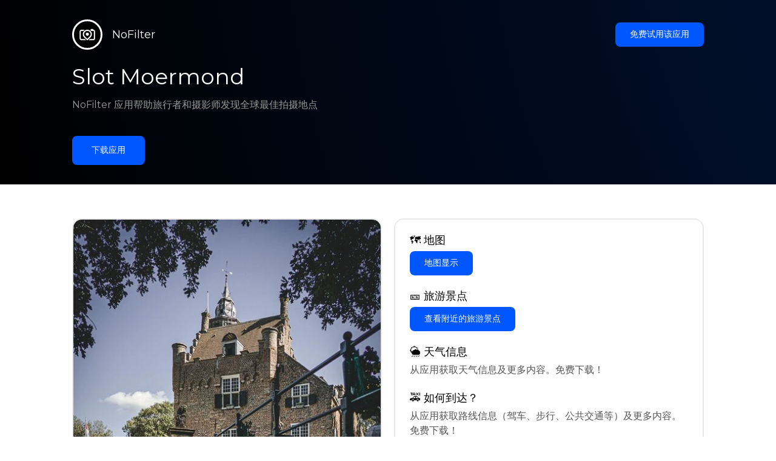

--- FILE ---
content_type: text/html; charset=utf-8
request_url: https://getnofilter.com/zh/spot/slot-moermond-from-laone-in-netherlands
body_size: 7393
content:
<!DOCTYPE html><html lang="zh"><head><meta charSet="utf-8"/><meta name="viewport" content="width=device-width, initial-scale=1"/><link rel="preload" href="/_next/static/media/e8f2fbee2754df70-s.p.9b7a96b4.woff2" as="font" crossorigin="" type="font/woff2"/><link rel="preload" as="image" href="https://statics.getnofilter.com/photos/small/ae294657-901b-44f7-9b1e-aaf9ffac2918.webp" fetchPriority="high"/><link rel="stylesheet" href="/_next/static/chunks/f4e0acf8cdada3ec.css" data-precedence="next"/><link rel="stylesheet" href="/_next/static/chunks/d5fee9eb36fedcb3.css" data-precedence="next"/><link rel="preload" as="script" fetchPriority="low" href="/_next/static/chunks/4c52643e5f1cf96b.js"/><script src="/_next/static/chunks/bed41af93ccbf77b.js" async=""></script><script src="/_next/static/chunks/8082ab48faca5ea1.js" async=""></script><script src="/_next/static/chunks/0e4889d356df2fcb.js" async=""></script><script src="/_next/static/chunks/turbopack-982cc4d3ec32fdef.js" async=""></script><script src="/_next/static/chunks/ff1a16fafef87110.js" async=""></script><script src="/_next/static/chunks/7dd66bdf8a7e5707.js" async=""></script><script src="/_next/static/chunks/a5196e0b2ba7a278.js" async=""></script><script src="/_next/static/chunks/84cb2b6e89d7b546.js" async=""></script><meta name="next-size-adjust" content=""/><link rel="preconnect" href="https://images.unsplash.com" crossorigin="anonymous"/><link rel="preconnect" href="https://statics.getnofilter.com" crossorigin="anonymous"/><meta name="theme-color" content="#ffffff"/><title>Slot Moermond - 来自 Laone, Netherlands</title><meta name="description" content="Slot Moermond 是一座建于17世纪的美丽城堡，位于荷兰泽兰省的度假小镇伦内塞。坐落在格列夫林根梅尔湖边，Slot Moermond 拥有标志性的风车和位于建筑前的大型水上花园。这是捕捉泽兰风景独特魅力的理想之地，周围是起伏的丘陵、沙丘、防潮堤和湿地。从城堡出发，有几条步行和自行车道通往乡村。现场的餐厅和咖啡馆提供小吃和餐点，并能欣赏池塘的壮丽景色。城堡内部，游客可以参观修复后的房间、古董家具和艺术品。整座建筑中还设有交互式数字展览，带领游客回到过去，深入了解摩尔蒙家族丰富的历史。"/><meta name="author" content="Broda Noel"/><meta name="keywords" content="photo spots,photo location,best places to take photos,best instagrammable places,photo-travel app"/><meta name="robots" content="index, follow"/><meta name="apple-itunes-app" content="app-id=1445583976"/><meta name="fb:app_id" content="379133649596384"/><meta name="X-UA-Compatible" content="ie=edge"/><link rel="canonical" href="https://getnofilter.com/zh/spot/slot-moermond-from-laone-in-netherlands"/><link rel="alternate" hrefLang="ar" href="https://getnofilter.com/ar/spot/slot-moermond-from-laone-in-netherlands"/><link rel="alternate" hrefLang="az" href="https://getnofilter.com/az/spot/slot-moermond-from-laone-in-netherlands"/><link rel="alternate" hrefLang="be" href="https://getnofilter.com/be/spot/slot-moermond-from-laone-in-netherlands"/><link rel="alternate" hrefLang="ca" href="https://getnofilter.com/ca/spot/slot-moermond-from-laone-in-netherlands"/><link rel="alternate" hrefLang="cs" href="https://getnofilter.com/cs/spot/slot-moermond-from-laone-in-netherlands"/><link rel="alternate" hrefLang="de" href="https://getnofilter.com/de/spot/slot-moermond-from-laone-in-netherlands"/><link rel="alternate" hrefLang="en" href="https://getnofilter.com/en/spot/slot-moermond-from-laone-in-netherlands"/><link rel="alternate" hrefLang="es" href="https://getnofilter.com/es/spot/slot-moermond-from-laone-in-netherlands"/><link rel="alternate" hrefLang="fa" href="https://getnofilter.com/fa/spot/slot-moermond-from-laone-in-netherlands"/><link rel="alternate" hrefLang="fr" href="https://getnofilter.com/fr/spot/slot-moermond-from-laone-in-netherlands"/><link rel="alternate" hrefLang="hi" href="https://getnofilter.com/hi/spot/slot-moermond-from-laone-in-netherlands"/><link rel="alternate" hrefLang="hr" href="https://getnofilter.com/hr/spot/slot-moermond-from-laone-in-netherlands"/><link rel="alternate" hrefLang="hu" href="https://getnofilter.com/hu/spot/slot-moermond-from-laone-in-netherlands"/><link rel="alternate" hrefLang="id" href="https://getnofilter.com/id/spot/slot-moermond-from-laone-in-netherlands"/><link rel="alternate" hrefLang="in" href="https://getnofilter.com/id/spot/slot-moermond-from-laone-in-netherlands"/><link rel="alternate" hrefLang="is" href="https://getnofilter.com/is/spot/slot-moermond-from-laone-in-netherlands"/><link rel="alternate" hrefLang="it" href="https://getnofilter.com/it/spot/slot-moermond-from-laone-in-netherlands"/><link rel="alternate" hrefLang="ja" href="https://getnofilter.com/ja/spot/slot-moermond-from-laone-in-netherlands"/><link rel="alternate" hrefLang="ko" href="https://getnofilter.com/ko/spot/slot-moermond-from-laone-in-netherlands"/><link rel="alternate" hrefLang="nl" href="https://getnofilter.com/nl/spot/slot-moermond-from-laone-in-netherlands"/><link rel="alternate" hrefLang="pl" href="https://getnofilter.com/pl/spot/slot-moermond-from-laone-in-netherlands"/><link rel="alternate" hrefLang="pt" href="https://getnofilter.com/pt/spot/slot-moermond-from-laone-in-netherlands"/><link rel="alternate" hrefLang="ro" href="https://getnofilter.com/ro/spot/slot-moermond-from-laone-in-netherlands"/><link rel="alternate" hrefLang="ru" href="https://getnofilter.com/ru/spot/slot-moermond-from-laone-in-netherlands"/><link rel="alternate" hrefLang="sk" href="https://getnofilter.com/sk/spot/slot-moermond-from-laone-in-netherlands"/><link rel="alternate" hrefLang="sv" href="https://getnofilter.com/sv/spot/slot-moermond-from-laone-in-netherlands"/><link rel="alternate" hrefLang="th" href="https://getnofilter.com/th/spot/slot-moermond-from-laone-in-netherlands"/><link rel="alternate" hrefLang="tr" href="https://getnofilter.com/tr/spot/slot-moermond-from-laone-in-netherlands"/><link rel="alternate" hrefLang="uk" href="https://getnofilter.com/uk/spot/slot-moermond-from-laone-in-netherlands"/><link rel="alternate" hrefLang="vi" href="https://getnofilter.com/vi/spot/slot-moermond-from-laone-in-netherlands"/><link rel="alternate" hrefLang="zh" href="https://getnofilter.com/zh/spot/slot-moermond-from-laone-in-netherlands"/><meta property="og:title" content="Slot Moermond - 来自 Laone, Netherlands"/><meta property="og:description" content="Slot Moermond 是一座建于17世纪的美丽城堡，位于荷兰泽兰省的度假小镇伦内塞。坐落在格列夫林根梅尔湖边，Slot Moermond 拥有标志性的风车和位于建筑前的大型水上花园。这是捕捉泽兰风景独特魅力的理想之地，周围是起伏的丘陵、沙丘、防潮堤和湿地。从城堡出发，有几条步行和自行车道通往乡村。现场的餐厅和咖啡馆提供小吃和餐点，并能欣赏池塘的壮丽景色。城堡内部，游客可以参观修复后的房间、古董家具和艺术品。整座建筑中还设有交互式数字展览，带领游客回到过去，深入了解摩尔蒙家族丰富的历史。"/><meta property="og:url" content="https://getnofilter.com/zh/spot/slot-moermond-from-laone-in-netherlands"/><meta property="og:site_name" content="NoFilter®"/><meta property="og:locale" content="zh"/><meta property="og:image" content="https://statics.getnofilter.com/photos/regular/ae294657-901b-44f7-9b1e-aaf9ffac2918.webp"/><meta property="og:image:width" content="1024"/><meta property="og:image:height" content="1280"/><meta property="og:image:alt" content="Slot Moermond - 来自 Laone, Netherlands"/><meta property="og:type" content="website"/><meta name="twitter:card" content="summary_large_image"/><meta name="twitter:title" content="Slot Moermond - 来自 Laone, Netherlands"/><meta name="twitter:description" content="Slot Moermond 是一座建于17世纪的美丽城堡，位于荷兰泽兰省的度假小镇伦内塞。坐落在格列夫林根梅尔湖边，Slot Moermond 拥有标志性的风车和位于建筑前的大型水上花园。这是捕捉泽兰风景独特魅力的理想之地，周围是起伏的丘陵、沙丘、防潮堤和湿地。从城堡出发，有几条步行和自行车道通往乡村。现场的餐厅和咖啡馆提供小吃和餐点，并能欣赏池塘的壮丽景色。城堡内部，游客可以参观修复后的房间、古董家具和艺术品。整座建筑中还设有交互式数字展览，带领游客回到过去，深入了解摩尔蒙家族丰富的历史。"/><meta name="twitter:image" content="https://statics.getnofilter.com/photos/regular/ae294657-901b-44f7-9b1e-aaf9ffac2918.webp"/><meta name="twitter:image:width" content="1024"/><meta name="twitter:image:height" content="1280"/><meta name="twitter:image:alt" content="Slot Moermond - 来自 Laone, Netherlands"/><link rel="shortcut icon" href="/img/favicon-small.png"/><link rel="apple-touch-icon" href="/img/favicon.png"/><script src="/_next/static/chunks/a6dad97d9634a72d.js" noModule=""></script></head><body class="montserrat_a82a09f6-module__zj2oXG__className"><div hidden=""><!--$--><!--/$--></div><div class="Header-module__ldgnoG__root"><div class="content-wrapper"><div class="Header-module__ldgnoG__top"><a class="Logo-module__FeqWJG__root" href="/zh"><div class="Logo-module__FeqWJG__image"></div><div class="Logo-module__FeqWJG__text">NoFilter</div></a><div class="desktopOnly"><button class="Button-module__e7WGRa__root   ">免费试用该应用</button></div></div><div class="Header-module__ldgnoG__center"><div class="Header-module__ldgnoG__left"><h1>Slot Moermond</h1><p>NoFilter 应用帮助旅行者和摄影师发现全球最佳拍摄地点</p><button class="Button-module__e7WGRa__root Button-module__e7WGRa__big  ">下载应用</button></div></div></div></div><div class="Spot-module__d2znca__root"><div class="content-wrapper" id="content"><article class="TheSpot-module__2jdcOG__root"><div class="TheSpot-module__2jdcOG__wrapper"><div class="TheSpot-module__2jdcOG__photo" data-n="1"><figure><img fetchPriority="high" class="img" src="https://statics.getnofilter.com/photos/small/ae294657-901b-44f7-9b1e-aaf9ffac2918.webp" alt="Slot Moermond - 来自 Laone, Netherlands" style="width:100%;aspect-ratio:0.8"/><figcaption>Slot Moermond - 来自 Laone, Netherlands</figcaption><div class="TheSpot-module__2jdcOG__data"><div class="TheSpot-module__2jdcOG__by"><div class="TheSpot-module__2jdcOG__avatar" style="background-image:url(https://statics.getnofilter.com/avatars/c83c7e69-2aee-4023-8193-0f1e80e48949.jpg)"></div><a href="/zh/deutregter">deutregter</a></div><div class="TheSpot-module__2jdcOG__name">Slot Moermond</div><div class="TheSpot-module__2jdcOG__from">📍 <!-- -->来自 Laone, Netherlands</div></div><div class="TheSpot-module__2jdcOG__description"><span>Slot Moermond 是一座建于17世纪的美丽城堡，位于荷兰泽兰省的度假小镇伦内塞。坐落在格列夫林根梅尔湖边，Slot Moermond 拥有标志性的风车和位于建筑前的大型水上花园。这是捕捉泽兰风景独特魅力的理想之地，周围是起伏的丘陵、沙丘、防潮堤和湿地。从城堡出发，有几条步行和自行车道通往乡村。现场的餐厅和咖啡馆提供小吃和餐点，并能欣赏池塘的壮丽景色。城堡内部，游客可以参观修复后的房间、古董家具和艺术品。整座建筑中还设有交互式数字展览，带领游客回到过去，深入了解摩尔蒙家族丰富的历史。</span></div></figure></div><div class="TheSpot-module__2jdcOG__actions"><h2 style="margin-top:0">🗺 <!-- -->地图</h2><button class="Button-module__e7WGRa__root   TheSpot-module__2jdcOG__checkButton">地图显示</button><h2>🎫 <!-- -->旅游景点</h2><button class="Button-module__e7WGRa__root   TheSpot-module__2jdcOG__checkButton">查看附近的旅游景点</button><h2>🌦 <!-- -->天气信息</h2><div class="TheSpot-module__2jdcOG__action_text">从应用获取天气信息及更多内容。免费下载！</div><h2>🚕 <!-- -->如何到达？</h2><div class="TheSpot-module__2jdcOG__action_text">从应用获取路线信息（驾车、步行、公共交通等）及更多内容。免费下载！</div></div></div></article><div class="Spot-module__d2znca__download"><div class="JoinToday-module__8RVVCq__root"><div class="JoinToday-module__8RVVCq__wrapper"><div class="JoinToday-module__8RVVCq__text">想查看更多？<br/>下载应用程序。完全免费！</div><div class="JoinToday-module__8RVVCq__download"><button class="Button-module__e7WGRa__root Button-module__e7WGRa__big Button-module__e7WGRa__secondary ">点击这里</button></div></div></div></div></div></div><!--$--><!--/$--><div class="Footer-module__Grjkva__root"><div class="content-wrapper"><div class="Footer-module__Grjkva__wrapper"><div class="Footer-module__Grjkva__left"><div>NoFilter</div><div class="Footer-module__Grjkva__lema">发现附近及全球最佳拍摄地点。寻找由摄影师点评的惊艳地点。适用于 Android 和 iOS 的免费应用</div><div class="Footer-module__Grjkva__title">社交媒体</div><div class="Footer-module__Grjkva__socialMedia"><a href="https://instagram.com/getnofilter" target="_blank" rel="noopener noreferrer">@getnofilter</a></div></div><div class="Footer-module__Grjkva__center"><div><div class="Footer-module__Grjkva__title">有用链接</div><ul><li><a href="/zh/blog">博客</a></li><li><a href="/zh/terms-of-use">使用条款</a></li><li><a href="/zh/privacy-policy">隐私政策</a></li><li><a href="/zh/developers">Developers</a></li><li><a href="zh/brand-toolkit">Brand Toolkit</a></li><li><a href="/zh/contact">联系我们</a></li></ul></div></div><div class="Footer-module__Grjkva__right"><div class="Footer-module__Grjkva__title">想查看更多？<br/>下载应用程序。完全免费！</div></div></div></div><div class="Footer-module__Grjkva__bottom"><div class="content-wrapper"><div>© Copyright - NoFilter</div></div></div></div><script src="/_next/static/chunks/4c52643e5f1cf96b.js" id="_R_" async=""></script><script>(self.__next_f=self.__next_f||[]).push([0])</script><script>self.__next_f.push([1,"1:\"$Sreact.fragment\"\n2:I[39756,[\"/_next/static/chunks/ff1a16fafef87110.js\",\"/_next/static/chunks/7dd66bdf8a7e5707.js\"],\"default\"]\n3:I[37457,[\"/_next/static/chunks/ff1a16fafef87110.js\",\"/_next/static/chunks/7dd66bdf8a7e5707.js\"],\"default\"]\n6:I[97367,[\"/_next/static/chunks/ff1a16fafef87110.js\",\"/_next/static/chunks/7dd66bdf8a7e5707.js\"],\"OutletBoundary\"]\n8:I[11533,[\"/_next/static/chunks/ff1a16fafef87110.js\",\"/_next/static/chunks/7dd66bdf8a7e5707.js\"],\"AsyncMetadataOutlet\"]\na:I[97367,[\"/_next/static/chunks/ff1a16fafef87110.js\",\"/_next/static/chunks/7dd66bdf8a7e5707.js\"],\"ViewportBoundary\"]\nc:I[97367,[\"/_next/static/chunks/ff1a16fafef87110.js\",\"/_next/static/chunks/7dd66bdf8a7e5707.js\"],\"MetadataBoundary\"]\nd:\"$Sreact.suspense\"\nf:I[68027,[],\"default\"]\n:HL[\"/_next/static/chunks/f4e0acf8cdada3ec.css\",\"style\"]\n:HL[\"/_next/static/media/e8f2fbee2754df70-s.p.9b7a96b4.woff2\",\"font\",{\"crossOrigin\":\"\",\"type\":\"font/woff2\"}]\n:HL[\"/_next/static/chunks/d5fee9eb36fedcb3.css\",\"style\"]\n"])</script><script>self.__next_f.push([1,"0:{\"P\":null,\"b\":\"8ue0UDvI8FZK_NeqvX7jw\",\"p\":\"\",\"c\":[\"\",\"zh\",\"spot\",\"slot-moermond-from-laone-in-netherlands\"],\"i\":false,\"f\":[[[\"\",{\"children\":[[\"lang\",\"zh\",\"d\"],{\"children\":[\"spot\",{\"children\":[[\"slug\",\"slot-moermond-from-laone-in-netherlands\",\"d\"],{\"children\":[\"__PAGE__\",{}]}]}]},\"$undefined\",\"$undefined\",true]}],[\"\",[\"$\",\"$1\",\"c\",{\"children\":[null,[\"$\",\"$L2\",null,{\"parallelRouterKey\":\"children\",\"error\":\"$undefined\",\"errorStyles\":\"$undefined\",\"errorScripts\":\"$undefined\",\"template\":[\"$\",\"$L3\",null,{}],\"templateStyles\":\"$undefined\",\"templateScripts\":\"$undefined\",\"notFound\":[[[\"$\",\"title\",null,{\"children\":\"404: This page could not be found.\"}],[\"$\",\"div\",null,{\"style\":{\"fontFamily\":\"system-ui,\\\"Segoe UI\\\",Roboto,Helvetica,Arial,sans-serif,\\\"Apple Color Emoji\\\",\\\"Segoe UI Emoji\\\"\",\"height\":\"100vh\",\"textAlign\":\"center\",\"display\":\"flex\",\"flexDirection\":\"column\",\"alignItems\":\"center\",\"justifyContent\":\"center\"},\"children\":[\"$\",\"div\",null,{\"children\":[[\"$\",\"style\",null,{\"dangerouslySetInnerHTML\":{\"__html\":\"body{color:#000;background:#fff;margin:0}.next-error-h1{border-right:1px solid rgba(0,0,0,.3)}@media (prefers-color-scheme:dark){body{color:#fff;background:#000}.next-error-h1{border-right:1px solid rgba(255,255,255,.3)}}\"}}],[\"$\",\"h1\",null,{\"className\":\"next-error-h1\",\"style\":{\"display\":\"inline-block\",\"margin\":\"0 20px 0 0\",\"padding\":\"0 23px 0 0\",\"fontSize\":24,\"fontWeight\":500,\"verticalAlign\":\"top\",\"lineHeight\":\"49px\"},\"children\":404}],[\"$\",\"div\",null,{\"style\":{\"display\":\"inline-block\"},\"children\":[\"$\",\"h2\",null,{\"style\":{\"fontSize\":14,\"fontWeight\":400,\"lineHeight\":\"49px\",\"margin\":0},\"children\":\"This page could not be found.\"}]}]]}]}]],[]],\"forbidden\":\"$undefined\",\"unauthorized\":\"$undefined\"}]]}],{\"children\":[[\"lang\",\"zh\",\"d\"],[\"$\",\"$1\",\"c\",{\"children\":[[[\"$\",\"link\",\"0\",{\"rel\":\"stylesheet\",\"href\":\"/_next/static/chunks/f4e0acf8cdada3ec.css\",\"precedence\":\"next\",\"crossOrigin\":\"$undefined\",\"nonce\":\"$undefined\"}],[\"$\",\"script\",\"script-0\",{\"src\":\"/_next/static/chunks/a5196e0b2ba7a278.js\",\"async\":true,\"nonce\":\"$undefined\"}]],\"$L4\"]}],{\"children\":[\"spot\",[\"$\",\"$1\",\"c\",{\"children\":[null,[\"$\",\"$L2\",null,{\"parallelRouterKey\":\"children\",\"error\":\"$undefined\",\"errorStyles\":\"$undefined\",\"errorScripts\":\"$undefined\",\"template\":[\"$\",\"$L3\",null,{}],\"templateStyles\":\"$undefined\",\"templateScripts\":\"$undefined\",\"notFound\":\"$undefined\",\"forbidden\":\"$undefined\",\"unauthorized\":\"$undefined\"}]]}],{\"children\":[[\"slug\",\"slot-moermond-from-laone-in-netherlands\",\"d\"],[\"$\",\"$1\",\"c\",{\"children\":[null,[\"$\",\"$L2\",null,{\"parallelRouterKey\":\"children\",\"error\":\"$undefined\",\"errorStyles\":\"$undefined\",\"errorScripts\":\"$undefined\",\"template\":[\"$\",\"$L3\",null,{}],\"templateStyles\":\"$undefined\",\"templateScripts\":\"$undefined\",\"notFound\":\"$undefined\",\"forbidden\":\"$undefined\",\"unauthorized\":\"$undefined\"}]]}],{\"children\":[\"__PAGE__\",[\"$\",\"$1\",\"c\",{\"children\":[\"$L5\",[[\"$\",\"link\",\"0\",{\"rel\":\"stylesheet\",\"href\":\"/_next/static/chunks/d5fee9eb36fedcb3.css\",\"precedence\":\"next\",\"crossOrigin\":\"$undefined\",\"nonce\":\"$undefined\"}],[\"$\",\"script\",\"script-0\",{\"src\":\"/_next/static/chunks/84cb2b6e89d7b546.js\",\"async\":true,\"nonce\":\"$undefined\"}]],[\"$\",\"$L6\",null,{\"children\":[\"$L7\",[\"$\",\"$L8\",null,{\"promise\":\"$@9\"}]]}]]}],{},null,false]},null,false]},null,false]},null,false]},null,false],[\"$\",\"$1\",\"h\",{\"children\":[null,[[\"$\",\"$La\",null,{\"children\":\"$Lb\"}],[\"$\",\"meta\",null,{\"name\":\"next-size-adjust\",\"content\":\"\"}]],[\"$\",\"$Lc\",null,{\"children\":[\"$\",\"div\",null,{\"hidden\":true,\"children\":[\"$\",\"$d\",null,{\"fallback\":null,\"children\":\"$Le\"}]}]}]]}],false]],\"m\":\"$undefined\",\"G\":[\"$f\",[]],\"s\":false,\"S\":true}\n"])</script><script>self.__next_f.push([1,"10:I[22016,[\"/_next/static/chunks/a5196e0b2ba7a278.js\",\"/_next/static/chunks/84cb2b6e89d7b546.js\"],\"default\"]\n"])</script><script>self.__next_f.push([1,"4:[\"$\",\"html\",null,{\"lang\":\"zh\",\"children\":[[\"$\",\"head\",null,{\"children\":[[\"$\",\"link\",null,{\"rel\":\"preconnect\",\"href\":\"https://images.unsplash.com\",\"crossOrigin\":\"anonymous\"}],[\"$\",\"link\",null,{\"rel\":\"preconnect\",\"href\":\"https://statics.getnofilter.com\",\"crossOrigin\":\"anonymous\"}]]}],[\"$\",\"body\",null,{\"className\":\"montserrat_a82a09f6-module__zj2oXG__className\",\"children\":[[\"$\",\"$L2\",null,{\"parallelRouterKey\":\"children\",\"error\":\"$undefined\",\"errorStyles\":\"$undefined\",\"errorScripts\":\"$undefined\",\"template\":[\"$\",\"$L3\",null,{}],\"templateStyles\":\"$undefined\",\"templateScripts\":\"$undefined\",\"notFound\":\"$undefined\",\"forbidden\":\"$undefined\",\"unauthorized\":\"$undefined\"}],[\"$\",\"div\",null,{\"className\":\"Footer-module__Grjkva__root\",\"children\":[[\"$\",\"div\",null,{\"className\":\"content-wrapper\",\"children\":[\"$\",\"div\",null,{\"className\":\"Footer-module__Grjkva__wrapper\",\"children\":[[\"$\",\"div\",null,{\"className\":\"Footer-module__Grjkva__left\",\"children\":[[\"$\",\"div\",null,{\"children\":\"NoFilter\"}],[\"$\",\"div\",null,{\"className\":\"Footer-module__Grjkva__lema\",\"children\":\"发现附近及全球最佳拍摄地点。寻找由摄影师点评的惊艳地点。适用于 Android 和 iOS 的免费应用\"}],[\"$\",\"div\",null,{\"className\":\"Footer-module__Grjkva__title\",\"children\":\"社交媒体\"}],[\"$\",\"div\",null,{\"className\":\"Footer-module__Grjkva__socialMedia\",\"children\":[\"$\",\"a\",null,{\"href\":\"https://instagram.com/getnofilter\",\"target\":\"_blank\",\"rel\":\"noopener noreferrer\",\"children\":\"@getnofilter\"}]}]]}],[\"$\",\"div\",null,{\"className\":\"Footer-module__Grjkva__center\",\"children\":[\"$\",\"div\",null,{\"className\":\"$undefined\",\"children\":[[\"$\",\"div\",null,{\"className\":\"Footer-module__Grjkva__title\",\"children\":\"有用链接\"}],[\"$\",\"ul\",null,{\"children\":[[\"$\",\"li\",null,{\"children\":[\"$\",\"$L10\",null,{\"href\":\"/zh/blog\",\"prefetch\":false,\"children\":\"博客\"}]}],[\"$\",\"li\",null,{\"children\":[\"$\",\"$L10\",null,{\"href\":\"/zh/terms-of-use\",\"prefetch\":false,\"children\":\"使用条款\"}]}],[\"$\",\"li\",null,{\"children\":[\"$\",\"$L10\",null,{\"href\":\"/zh/privacy-policy\",\"prefetch\":false,\"children\":\"隐私政策\"}]}],[\"$\",\"li\",null,{\"children\":[\"$\",\"$L10\",null,{\"href\":\"/zh/developers\",\"prefetch\":false,\"children\":\"Developers\"}]}],[\"$\",\"li\",null,{\"children\":[\"$\",\"$L10\",null,{\"href\":\"zh/brand-toolkit\",\"prefetch\":false,\"children\":\"Brand Toolkit\"}]}],[\"$\",\"li\",null,{\"children\":[\"$\",\"$L10\",null,{\"href\":\"/zh/contact\",\"prefetch\":false,\"children\":\"联系我们\"}]}]]}]]}]}],[\"$\",\"div\",null,{\"className\":\"Footer-module__Grjkva__right\",\"children\":[\"$\",\"div\",null,{\"className\":\"Footer-module__Grjkva__title\",\"children\":[\"想查看更多？\",[\"$\",\"br\",null,{}],\"下载应用程序。完全免费！\"]}]}]]}]}],[\"$\",\"div\",null,{\"className\":\"Footer-module__Grjkva__bottom\",\"children\":[\"$\",\"div\",null,{\"className\":\"content-wrapper\",\"children\":[\"$\",\"div\",null,{\"children\":\"© Copyright - NoFilter\"}]}]}]]}]]}]]}]\n"])</script><script>self.__next_f.push([1,"b:[[\"$\",\"meta\",\"0\",{\"charSet\":\"utf-8\"}],[\"$\",\"meta\",\"1\",{\"name\":\"viewport\",\"content\":\"width=device-width, initial-scale=1\"}],[\"$\",\"meta\",\"2\",{\"name\":\"theme-color\",\"content\":\"#ffffff\"}]]\n7:null\n"])</script><script>self.__next_f.push([1,"11:I[79520,[\"/_next/static/chunks/a5196e0b2ba7a278.js\",\"/_next/static/chunks/84cb2b6e89d7b546.js\"],\"\"]\n13:I[752,[\"/_next/static/chunks/a5196e0b2ba7a278.js\",\"/_next/static/chunks/84cb2b6e89d7b546.js\"],\"default\"]\n12:Td1a,"])</script><script>self.__next_f.push([1,"[{\"@context\":\"https://schema.org/\",\"@type\":\"WebPage\",\"@id\":\"https://getnofilter.com/zh/spot/slot-moermond-from-laone-in-netherlands#webpage\",\"url\":\"https://getnofilter.com/zh/spot/slot-moermond-from-laone-in-netherlands\",\"name\":\"Slot Moermond - 来自 Laone, Netherlands\",\"description\":\"Slot Moermond 是一座建于17世纪的美丽城堡，位于荷兰泽兰省的度假小镇伦内塞。坐落在格列夫林根梅尔湖边，Slot Moermond 拥有标志性的风车和位于建筑前的大型水上花园。这是捕捉泽兰风景独特魅力的理想之地，周围是起伏的丘陵、沙丘、防潮堤和湿地。从城堡出发，有几条步行和自行车道通往乡村。现场的餐厅和咖啡馆提供小吃和餐点，并能欣赏池塘的壮丽景色。城堡内部，游客可以参观修复后的房间、古董家具和艺术品。整座建筑中还设有交互式数字展览，带领游客回到过去，深入了解摩尔蒙家族丰富的历史。\",\"inLanguage\":\"zh\",\"isPartOf\":\"https://getnofilter.com\",\"primaryImageOfPage\":{\"@id\":\"https://getnofilter.com/zh/spot/slot-moermond-from-laone-in-netherlands#image\"},\"mainEntity\":{\"@id\":\"https://getnofilter.com/zh/spot/slot-moermond-from-laone-in-netherlands#place\"}},{\"@context\":\"https://schema.org/\",\"@type\":\"Place\",\"@id\":\"https://getnofilter.com/zh/spot/slot-moermond-from-laone-in-netherlands#place\",\"mainEntityOfPage\":\"https://getnofilter.com/zh/spot/slot-moermond-from-laone-in-netherlands#webpage\",\"url\":\"https://getnofilter.com/zh/spot/slot-moermond-from-laone-in-netherlands\",\"hasMap\":\"https://getnofilter.com/zh/spot/slot-moermond-from-laone-in-netherlands\",\"name\":\"Slot Moermond - 来自 Laone, Netherlands\",\"description\":\"Slot Moermond 是一座建于17世纪的美丽城堡，位于荷兰泽兰省的度假小镇伦内塞。坐落在格列夫林根梅尔湖边，Slot Moermond 拥有标志性的风车和位于建筑前的大型水上花园。这是捕捉泽兰风景独特魅力的理想之地，周围是起伏的丘陵、沙丘、防潮堤和湿地。从城堡出发，有几条步行和自行车道通往乡村。现场的餐厅和咖啡馆提供小吃和餐点，并能欣赏池塘的壮丽景色。城堡内部，游客可以参观修复后的房间、古董家具和艺术品。整座建筑中还设有交互式数字展览，带领游客回到过去，深入了解摩尔蒙家族丰富的历史。\",\"image\":\"https://statics.getnofilter.com/photos/regular/ae294657-901b-44f7-9b1e-aaf9ffac2918.webp\",\"latitude\":51.73380920922194,\"longitude\":3.7862950935959816,\"geo\":{\"@type\":\"GeoCoordinates\",\"latitude\":51.73380920922194,\"longitude\":3.7862950935959816},\"address\":{\"@type\":\"PostalAddress\",\"addressCountry\":\"Netherlands\",\"addressLocality\":\"Laone\"},\"publicAccess\":true},{\"@context\":\"https://schema.org/\",\"@type\":\"ImageObject\",\"@id\":\"https://getnofilter.com/zh/spot/slot-moermond-from-laone-in-netherlands#image\",\"contentUrl\":\"https://statics.getnofilter.com/photos/regular/ae294657-901b-44f7-9b1e-aaf9ffac2918.webp\",\"license\":\"https://getnofilter.com/terms-of-use\",\"acquireLicensePage\":\"https://getnofilter.com/terms-of-use\",\"creditText\":\"NoFilter \u0026 Photo author\",\"width\":1024,\"height\":1280,\"caption\":\"Slot Moermond - 来自 Laone, Netherlands\",\"creator\":{\"@type\":\"Person\",\"name\":\"deutregter\"},\"representativeOfPage\":true,\"copyrightNotice\":\"NoFilter \u0026 Photo author\"}]"])</script><script>self.__next_f.push([1,"5:[[\"$\",\"$L11\",null,{\"id\":\"spot-jsonld\",\"type\":\"application/ld+json\",\"dangerouslySetInnerHTML\":{\"__html\":\"$12\"}}],[\"$\",\"div\",null,{\"className\":\"Header-module__ldgnoG__root\",\"children\":[\"$\",\"div\",null,{\"className\":\"content-wrapper\",\"children\":[[\"$\",\"div\",null,{\"className\":\"Header-module__ldgnoG__top\",\"children\":[[\"$\",\"$L10\",null,{\"className\":\"Logo-module__FeqWJG__root\",\"href\":\"/zh\",\"prefetch\":false,\"children\":[[\"$\",\"div\",null,{\"className\":\"Logo-module__FeqWJG__image\"}],[\"$\",\"div\",null,{\"className\":\"Logo-module__FeqWJG__text\",\"children\":\"NoFilter\"}]]}],[\"$\",\"$L13\",null,{\"buttonText\":\"免费试用该应用\",\"wrapperClassName\":\"desktopOnly\",\"downloadWrapperClassName\":\"Header-module__ldgnoG__topDownloads\"}]]}],[\"$\",\"div\",null,{\"className\":\"Header-module__ldgnoG__center\",\"children\":[\"$\",\"div\",null,{\"className\":\"Header-module__ldgnoG__left\",\"children\":[[\"$\",\"h1\",null,{\"children\":\"Slot Moermond\"}],[\"$\",\"p\",null,{\"children\":\"NoFilter 应用帮助旅行者和摄影师发现全球最佳拍摄地点\"}],[\"$\",\"$L13\",null,{\"buttonText\":\"下载应用\",\"buttonProps\":{\"isBig\":true},\"downloadWrapperClassName\":\"Header-module__ldgnoG__leftDownloads\"}]]}]}]]}]}],\"$L14\",\"$L15\"]\n"])</script><script>self.__next_f.push([1,"9:{\"metadata\":[[\"$\",\"title\",\"0\",{\"children\":\"Slot Moermond - 来自 Laone, Netherlands\"}],[\"$\",\"meta\",\"1\",{\"name\":\"description\",\"content\":\"Slot Moermond 是一座建于17世纪的美丽城堡，位于荷兰泽兰省的度假小镇伦内塞。坐落在格列夫林根梅尔湖边，Slot Moermond 拥有标志性的风车和位于建筑前的大型水上花园。这是捕捉泽兰风景独特魅力的理想之地，周围是起伏的丘陵、沙丘、防潮堤和湿地。从城堡出发，有几条步行和自行车道通往乡村。现场的餐厅和咖啡馆提供小吃和餐点，并能欣赏池塘的壮丽景色。城堡内部，游客可以参观修复后的房间、古董家具和艺术品。整座建筑中还设有交互式数字展览，带领游客回到过去，深入了解摩尔蒙家族丰富的历史。\"}],[\"$\",\"meta\",\"2\",{\"name\":\"author\",\"content\":\"Broda Noel\"}],[\"$\",\"meta\",\"3\",{\"name\":\"keywords\",\"content\":\"photo spots,photo location,best places to take photos,best instagrammable places,photo-travel app\"}],[\"$\",\"meta\",\"4\",{\"name\":\"robots\",\"content\":\"index, follow\"}],[\"$\",\"meta\",\"5\",{\"name\":\"apple-itunes-app\",\"content\":\"app-id=1445583976\"}],[\"$\",\"meta\",\"6\",{\"name\":\"fb:app_id\",\"content\":\"379133649596384\"}],[\"$\",\"meta\",\"7\",{\"name\":\"X-UA-Compatible\",\"content\":\"ie=edge\"}],[\"$\",\"link\",\"8\",{\"rel\":\"canonical\",\"href\":\"https://getnofilter.com/zh/spot/slot-moermond-from-laone-in-netherlands\"}],[\"$\",\"link\",\"9\",{\"rel\":\"alternate\",\"hrefLang\":\"ar\",\"href\":\"https://getnofilter.com/ar/spot/slot-moermond-from-laone-in-netherlands\"}],[\"$\",\"link\",\"10\",{\"rel\":\"alternate\",\"hrefLang\":\"az\",\"href\":\"https://getnofilter.com/az/spot/slot-moermond-from-laone-in-netherlands\"}],[\"$\",\"link\",\"11\",{\"rel\":\"alternate\",\"hrefLang\":\"be\",\"href\":\"https://getnofilter.com/be/spot/slot-moermond-from-laone-in-netherlands\"}],[\"$\",\"link\",\"12\",{\"rel\":\"alternate\",\"hrefLang\":\"ca\",\"href\":\"https://getnofilter.com/ca/spot/slot-moermond-from-laone-in-netherlands\"}],[\"$\",\"link\",\"13\",{\"rel\":\"alternate\",\"hrefLang\":\"cs\",\"href\":\"https://getnofilter.com/cs/spot/slot-moermond-from-laone-in-netherlands\"}],[\"$\",\"link\",\"14\",{\"rel\":\"alternate\",\"hrefLang\":\"de\",\"href\":\"https://getnofilter.com/de/spot/slot-moermond-from-laone-in-netherlands\"}],[\"$\",\"link\",\"15\",{\"rel\":\"alternate\",\"hrefLang\":\"en\",\"href\":\"https://getnofilter.com/en/spot/slot-moermond-from-laone-in-netherlands\"}],[\"$\",\"link\",\"16\",{\"rel\":\"alternate\",\"hrefLang\":\"es\",\"href\":\"https://getnofilter.com/es/spot/slot-moermond-from-laone-in-netherlands\"}],[\"$\",\"link\",\"17\",{\"rel\":\"alternate\",\"hrefLang\":\"fa\",\"href\":\"https://getnofilter.com/fa/spot/slot-moermond-from-laone-in-netherlands\"}],[\"$\",\"link\",\"18\",{\"rel\":\"alternate\",\"hrefLang\":\"fr\",\"href\":\"https://getnofilter.com/fr/spot/slot-moermond-from-laone-in-netherlands\"}],[\"$\",\"link\",\"19\",{\"rel\":\"alternate\",\"hrefLang\":\"hi\",\"href\":\"https://getnofilter.com/hi/spot/slot-moermond-from-laone-in-netherlands\"}],[\"$\",\"link\",\"20\",{\"rel\":\"alternate\",\"hrefLang\":\"hr\",\"href\":\"https://getnofilter.com/hr/spot/slot-moermond-from-laone-in-netherlands\"}],[\"$\",\"link\",\"21\",{\"rel\":\"alternate\",\"hrefLang\":\"hu\",\"href\":\"https://getnofilter.com/hu/spot/slot-moermond-from-laone-in-netherlands\"}],[\"$\",\"link\",\"22\",{\"rel\":\"alternate\",\"hrefLang\":\"id\",\"href\":\"https://getnofilter.com/id/spot/slot-moermond-from-laone-in-netherlands\"}],[\"$\",\"link\",\"23\",{\"rel\":\"alternate\",\"hrefLang\":\"in\",\"href\":\"https://getnofilter.com/id/spot/slot-moermond-from-laone-in-netherlands\"}],[\"$\",\"link\",\"24\",{\"rel\":\"alternate\",\"hrefLang\":\"is\",\"href\":\"https://getnofilter.com/is/spot/slot-moermond-from-laone-in-netherlands\"}],[\"$\",\"link\",\"25\",{\"rel\":\"alternate\",\"hrefLang\":\"it\",\"href\":\"https://getnofilter.com/it/spot/slot-moermond-from-laone-in-netherlands\"}],[\"$\",\"link\",\"26\",{\"rel\":\"alternate\",\"hrefLang\":\"ja\",\"href\":\"https://getnofilter.com/ja/spot/slot-moermond-from-laone-in-netherlands\"}],[\"$\",\"link\",\"27\",{\"rel\":\"alternate\",\"hrefLang\":\"ko\",\"href\":\"https://getnofilter.com/ko/spot/slot-moermond-from-laone-in-netherlands\"}],[\"$\",\"link\",\"28\",{\"rel\":\"alternate\",\"hrefLang\":\"nl\",\"href\":\"https://getnofilter.com/nl/spot/slot-moermond-from-laone-in-netherlands\"}],[\"$\",\"link\",\"29\",{\"rel\":\"alternate\",\"hrefLang\":\"pl\",\"href\":\"https://getnofilter.com/pl/spot/slot-moermond-from-laone-in-netherlands\"}],[\"$\",\"link\",\"30\",{\"rel\":\"alternate\",\"hrefLang\":\"pt\",\"href\":\"https://getnofilter.com/pt/spot/slot-moermond-from-laone-in-netherlands\"}],[\"$\",\"link\",\"31\",{\"rel\":\"alternate\",\"hrefLang\":\"ro\",\"href\":\"https://getnofilter.com/ro/spot/slot-moermond-from-laone-in-netherlands\"}],\"$L16\",\"$L17\",\"$L18\",\"$L19\",\"$L1a\",\"$L1b\",\"$L1c\",\"$L1d\",\"$L1e\",\"$L1f\",\"$L20\",\"$L21\",\"$L22\",\"$L23\",\"$L24\",\"$L25\",\"$L26\",\"$L27\",\"$L28\",\"$L29\",\"$L2a\",\"$L2b\",\"$L2c\",\"$L2d\",\"$L2e\",\"$L2f\",\"$L30\",\"$L31\"],\"error\":null,\"digest\":\"$undefined\"}\n"])</script><script>self.__next_f.push([1,"e:\"$9:metadata\"\n"])</script><script>self.__next_f.push([1,"32:I[64021,[\"/_next/static/chunks/a5196e0b2ba7a278.js\",\"/_next/static/chunks/84cb2b6e89d7b546.js\"],\"default\"]\n33:I[15512,[\"/_next/static/chunks/a5196e0b2ba7a278.js\",\"/_next/static/chunks/84cb2b6e89d7b546.js\"],\"default\"]\n34:I[27201,[\"/_next/static/chunks/ff1a16fafef87110.js\",\"/_next/static/chunks/7dd66bdf8a7e5707.js\"],\"IconMark\"]\n14:[\"$\",\"$L32\",null,{\"spot\":{\"id\":\"9869db24-5b22-4112-ba10-a359406249e2\",\"lat\":51.73380920922194,\"lng\":3.7862950935959816,\"userPhotosHydrated\":[{\"id\":\"ae294657-901b-44f7-9b1e-aaf9ffac2918\",\"urls\":{\"regular\":\"https://statics.getnofilter.com/photos/regular/ae294657-901b-44f7-9b1e-aaf9ffac2918.jpg\"},\"user\":{\"id\":\"c83c7e69-2aee-4023-8193-0f1e80e48949\",\"username\":\"deutregter\"},\"width\":1024,\"height\":1280}]}}]\n"])</script><script>self.__next_f.push([1,"15:[\"$\",\"div\",null,{\"className\":\"Spot-module__d2znca__root\",\"children\":[\"$\",\"div\",null,{\"className\":\"content-wrapper\",\"id\":\"content\",\"children\":[[\"$\",\"$L33\",null,{\"t\":{\"spot\":{\"anonymous\":\"匿名\",\"header\":\"我们帮助\u003cu\u003e旅行者和摄影师\u003c/u\u003e发现全球\u003cu\u003e最佳拍摄地点\u003c/u\u003e\",\"showOnMap\":\"地图显示\",\"wantTo\":\"想查看更多？下载应用程序。完全免费！\",\"noDescription\":\"暂无描述\",\"allTheInfo\":\"所有关于：\",\"from\":\"来自\",\"weather\":\"天气信息\",\"howTo\":\"如何到达？\",\"getWeather\":\"从应用获取天气信息及更多内容。免费下载！\",\"getRoutes\":\"从应用获取路线信息（驾车、步行、公共交通等）及更多内容。免费下载！\",\"loading\":\"加载中\",\"map\":\"地图\",\"touristAttractions\":\"旅游景点\",\"noAttractions\":\"附近没有旅游景点\",\"checkTour\":\"查看附近的旅游景点\",\"seePrices\":\"查看价格、可用性等信息\"}},\"lang\":\"zh\",\"spot\":{\"id\":\"9869db24-5b22-4112-ba10-a359406249e2\",\"slug\":\"slot-moermond-from-laone-in-netherlands\",\"name\":\"Slot Moermond\",\"from\":\"Laone\",\"description\":\"Slot Moermond 是一座建于17世纪的美丽城堡，位于荷兰泽兰省的度假小镇伦内塞。坐落在格列夫林根梅尔湖边，Slot Moermond 拥有标志性的风车和位于建筑前的大型水上花园。这是捕捉泽兰风景独特魅力的理想之地，周围是起伏的丘陵、沙丘、防潮堤和湿地。从城堡出发，有几条步行和自行车道通往乡村。现场的餐厅和咖啡馆提供小吃和餐点，并能欣赏池塘的壮丽景色。城堡内部，游客可以参观修复后的房间、古董家具和艺术品。整座建筑中还设有交互式数字展览，带领游客回到过去，深入了解摩尔蒙家族丰富的历史。\",\"lat\":51.73380920922194,\"lng\":3.7862950935959816,\"photosHydrated\":[],\"userPhotosHydrated\":\"$14:props:spot:userPhotosHydrated\",\"country\":\"Netherlands\",\"isTop\":false,\"tips\":[],\"category\":4}}],[\"$\",\"div\",null,{\"className\":\"Spot-module__d2znca__download\",\"children\":[\"$\",\"div\",null,{\"className\":\"JoinToday-module__8RVVCq__root\",\"children\":[\"$\",\"div\",null,{\"className\":\"JoinToday-module__8RVVCq__wrapper\",\"children\":[[\"$\",\"div\",null,{\"className\":\"JoinToday-module__8RVVCq__text\",\"children\":[\"想查看更多？\",[\"$\",\"br\",null,{}],\"下载应用程序。完全免费！\"]}],[\"$\",\"div\",null,{\"className\":\"JoinToday-module__8RVVCq__download\",\"children\":[\"$\",\"$L13\",null,{\"buttonText\":\"点击这里\",\"buttonProps\":{\"isBig\":true,\"isSecondary\":true}}]}]]}]}]}]]}]}]\n"])</script><script>self.__next_f.push([1,"16:[\"$\",\"link\",\"32\",{\"rel\":\"alternate\",\"hrefLang\":\"ru\",\"href\":\"https://getnofilter.com/ru/spot/slot-moermond-from-laone-in-netherlands\"}]\n17:[\"$\",\"link\",\"33\",{\"rel\":\"alternate\",\"hrefLang\":\"sk\",\"href\":\"https://getnofilter.com/sk/spot/slot-moermond-from-laone-in-netherlands\"}]\n18:[\"$\",\"link\",\"34\",{\"rel\":\"alternate\",\"hrefLang\":\"sv\",\"href\":\"https://getnofilter.com/sv/spot/slot-moermond-from-laone-in-netherlands\"}]\n19:[\"$\",\"link\",\"35\",{\"rel\":\"alternate\",\"hrefLang\":\"th\",\"href\":\"https://getnofilter.com/th/spot/slot-moermond-from-laone-in-netherlands\"}]\n1a:[\"$\",\"link\",\"36\",{\"rel\":\"alternate\",\"hrefLang\":\"tr\",\"href\":\"https://getnofilter.com/tr/spot/slot-moermond-from-laone-in-netherlands\"}]\n1b:[\"$\",\"link\",\"37\",{\"rel\":\"alternate\",\"hrefLang\":\"uk\",\"href\":\"https://getnofilter.com/uk/spot/slot-moermond-from-laone-in-netherlands\"}]\n1c:[\"$\",\"link\",\"38\",{\"rel\":\"alternate\",\"hrefLang\":\"vi\",\"href\":\"https://getnofilter.com/vi/spot/slot-moermond-from-laone-in-netherlands\"}]\n1d:[\"$\",\"link\",\"39\",{\"rel\":\"alternate\",\"hrefLang\":\"zh\",\"href\":\"https://getnofilter.com/zh/spot/slot-moermond-from-laone-in-netherlands\"}]\n1e:[\"$\",\"meta\",\"40\",{\"property\":\"og:title\",\"content\":\"Slot Moermond - 来自 Laone, Netherlands\"}]\n1f:[\"$\",\"meta\",\"41\",{\"property\":\"og:description\",\"content\":\"Slot Moermond 是一座建于17世纪的美丽城堡，位于荷兰泽兰省的度假小镇伦内塞。坐落在格列夫林根梅尔湖边，Slot Moermond 拥有标志性的风车和位于建筑前的大型水上花园。这是捕捉泽兰风景独特魅力的理想之地，周围是起伏的丘陵、沙丘、防潮堤和湿地。从城堡出发，有几条步行和自行车道通往乡村。现场的餐厅和咖啡馆提供小吃和餐点，并能欣赏池塘的壮丽景色。城堡内部，游客可以参观修复后的房间、古董家具和艺术品。整座建筑中还设有交互式数字展览，带领游客回到过去，深入了解摩尔蒙家族丰富的历史。\"}]\n20:[\"$\",\"meta\",\"42\",{\"property\":\"og:url\",\"content\":\"https://getnofilter.com/zh/spot/slot-moermond"])</script><script>self.__next_f.push([1,"-from-laone-in-netherlands\"}]\n21:[\"$\",\"meta\",\"43\",{\"property\":\"og:site_name\",\"content\":\"NoFilter®\"}]\n22:[\"$\",\"meta\",\"44\",{\"property\":\"og:locale\",\"content\":\"zh\"}]\n23:[\"$\",\"meta\",\"45\",{\"property\":\"og:image\",\"content\":\"https://statics.getnofilter.com/photos/regular/ae294657-901b-44f7-9b1e-aaf9ffac2918.webp\"}]\n24:[\"$\",\"meta\",\"46\",{\"property\":\"og:image:width\",\"content\":\"1024\"}]\n25:[\"$\",\"meta\",\"47\",{\"property\":\"og:image:height\",\"content\":\"1280\"}]\n26:[\"$\",\"meta\",\"48\",{\"property\":\"og:image:alt\",\"content\":\"Slot Moermond - 来自 Laone, Netherlands\"}]\n27:[\"$\",\"meta\",\"49\",{\"property\":\"og:type\",\"content\":\"website\"}]\n28:[\"$\",\"meta\",\"50\",{\"name\":\"twitter:card\",\"content\":\"summary_large_image\"}]\n29:[\"$\",\"meta\",\"51\",{\"name\":\"twitter:title\",\"content\":\"Slot Moermond - 来自 Laone, Netherlands\"}]\n2a:[\"$\",\"meta\",\"52\",{\"name\":\"twitter:description\",\"content\":\"Slot Moermond 是一座建于17世纪的美丽城堡，位于荷兰泽兰省的度假小镇伦内塞。坐落在格列夫林根梅尔湖边，Slot Moermond 拥有标志性的风车和位于建筑前的大型水上花园。这是捕捉泽兰风景独特魅力的理想之地，周围是起伏的丘陵、沙丘、防潮堤和湿地。从城堡出发，有几条步行和自行车道通往乡村。现场的餐厅和咖啡馆提供小吃和餐点，并能欣赏池塘的壮丽景色。城堡内部，游客可以参观修复后的房间、古董家具和艺术品。整座建筑中还设有交互式数字展览，带领游客回到过去，深入了解摩尔蒙家族丰富的历史。\"}]\n2b:[\"$\",\"meta\",\"53\",{\"name\":\"twitter:image\",\"content\":\"https://statics.getnofilter.com/photos/regular/ae294657-901b-44f7-9b1e-aaf9ffac2918.webp\"}]\n2c:[\"$\",\"meta\",\"54\",{\"name\":\"twitter:image:width\",\"content\":\"1024\"}]\n2d:[\"$\",\"meta\",\"55\",{\"name\":\"twitter:image:height\",\"content\":\"1280\"}]\n2e:[\"$\",\"meta\",\"56\",{\"name\":\"twitter:image:alt\",\"content\":\"Slot Moermond - 来自 Laone, Netherlands\"}]\n2f:[\"$\",\"link\",\"57\",{\"rel\":\"shortcut icon\",\"href\":\"/img/favicon-small.png\"}]\n30:[\"$\",\"link\",\"58\",{\"rel\":\"apple-touch-ic"])</script><script>self.__next_f.push([1,"on\",\"href\":\"/img/favicon.png\"}]\n31:[\"$\",\"$L34\",\"59\",{}]\n"])</script></body></html>